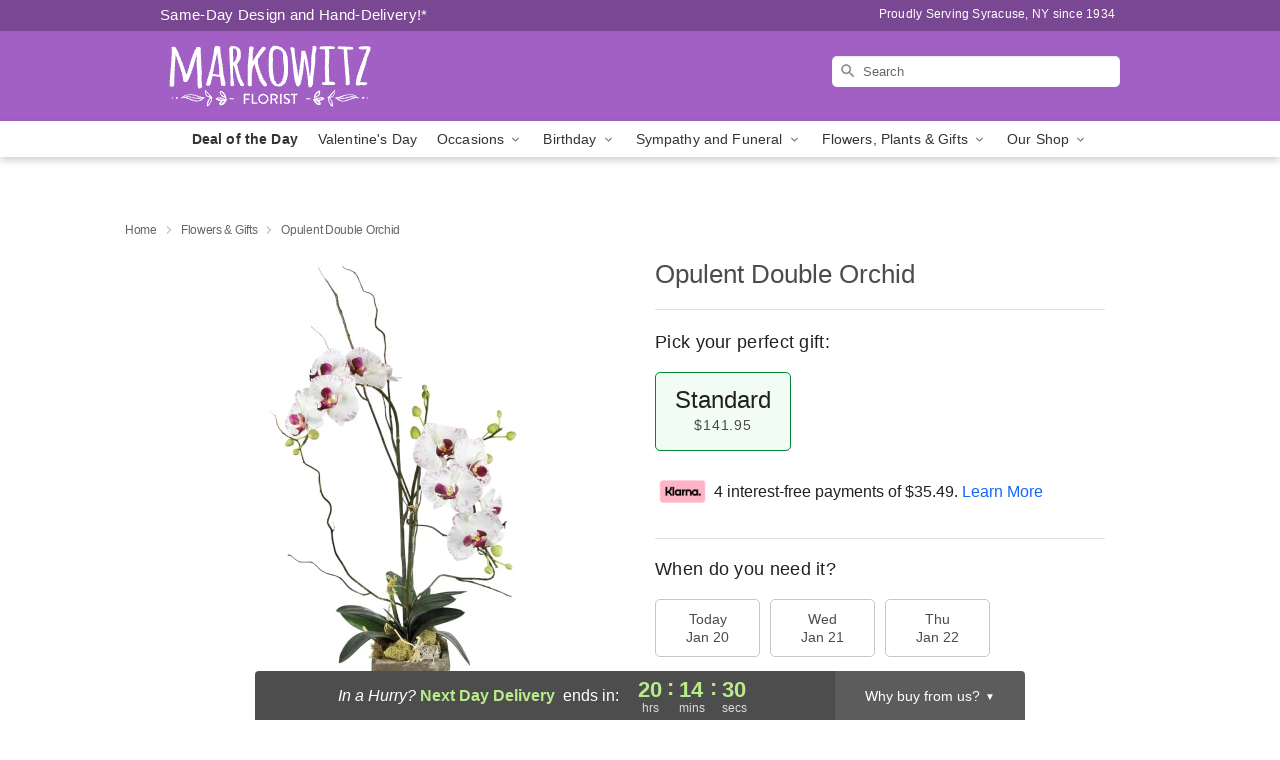

--- FILE ---
content_type: text/css
request_url: https://www.davisfloristonline.com/css/theme/gambit/gambit_skin_solid_violet.css?v=1768514404
body_size: 573
content:
.bubble-nav__circle span{color:#A260C4 !important}.bubble-nav__circle.past:after{background-color:#A260C4 !important}.bubble-nav__circle.active:after{border-color:#A260C4 !important}.bubble-nav__line.filled{background:#A260C4 !important}.theme__font-color--light{color:#C7A0DC !important}.theme__font-color--medium{color:#A260C4 !important}.theme__font-color--dark{color:#7A4893 !important}.theme__background-color--light{background-color:#C7A0DC !important}.theme__background-color--medium{background-color:#A260C4 !important}.theme__background-color--dark{background-color:#7A4893 !important}.header__right-column--phone{color:white;position:relative;top:-10px}.free-delivery--ribbon{background:#C7A0DC;color:#fff}.free-delivery__mobile{background:#C7A0DC}.header__logo-text{color:white !important}.header__solid-skin-container{background:#A260C4 !important}.free-delivery__ribbon-bottom{border-color:transparent transparent #A260C4 transparent}.theme__border-color--light{border-color:#C7A0DC !important}.theme__border-color--medium{border-color:#A260C4 !important}.theme__border-color--dark{border-color:#7A4893 !important}.checkout__container .checkout-navigation a.active{color:#A260C4 !important}.checkout__container .header__container{border-bottom:solid 0 #7A4893 !important}.checkout__container .header__secure-icon-container{color:rgba(255,255,255,0.85)}.checkout__container .header__secure-icon-container md-icon{color:rgba(255,255,255,0.85)}@media (max-width: 768px){.checkout__container .header{background:#A260C4 !important}}
/*# sourceMappingURL=gambit_skin_solid_violet.css.map */